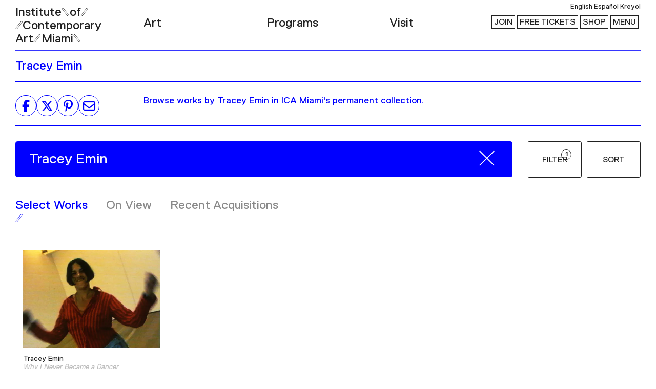

--- FILE ---
content_type: text/html; charset=UTF-8
request_url: https://icamiami.org/wp-admin/admin-ajax.php?action=ica_artworks_sort&data_filter=&data_secondary_filter=all&data_sort_type=rand&data_sort=ASC&data_page=1&data_term=Tracey%20Emin&data_update_page=true&data_total_artwoks=0
body_size: 1578
content:
{"html":"<article class=\"collection-post cursor-pointer\" data-order=\"1\" data-id=\"193364\" data-title=\"Why I Never Became a Dancer\" data-artist=\"Tracey Emin\" data-date=\"1995\" data-meta='[{\"title\":\"Year of Work\",\"value\":\"1995\"},{\"title\":\"Materials\",\"value\":\"DVD transferred from Video cassette\"},{\"title\":\"Dimensions\",\"value\":\"6 minutes 40 seconds\"},{\"title\":\"Year of Accession\",\"value\":\"2014\"},{\"title\":\"Accession Details\",\"value\":\"Museum Purchase with funds from the Janet and Robert Liebowitz Acquisitions Fund\"},{\"title\":\"Image Credit\",\"value\":\"\"}]' data-gallery='[{\"url\":\"https:\\\/\\\/media-icamiami-org.imgix.net\\\/artworks\\\/legacy\\\/a1641000000W9jMAAS\\\/File-1077.jpeg?auto=compress,format&cs=srgb&w=600\"}]' data-url=\"https:\/\/icamiami.org\/artwork\/tracey-emin-why-i-never-became-a-dancer\/\" ><div class=\"collection-post-wrapper p-4 bg-none hover:bg-theme-blue transition-all\"><figure class=\"collection-post-figure\"><img loading=\"lazy\" loading=\"eager\" src=\"https:\/\/media-icamiami-org.imgix.net\/artworks\/legacy\/a1641000000W9jMAAS\/File-1077.jpeg?auto=compress,format&cs=srgb&w=500\" class=\"thumbnail__image\" alt=\"Why I Never Became a Dancer\" \/><\/figure><h2 class=\"text-sm font-normal leading-none mt-2 text-black hover:text-theme-gray-title transition-all t_slash slash--top slash--black slash--outline slash--backward\">Tracey Emin<\/h2><h3 class=\"text-sm font-normal leading-none mt-0.5 italic text-theme-gray-title collection-post-title\">Why I Never Became a Dancer<\/h3><\/div><\/article>","pagination":{"html":"","update_page":"true","current_page":"1","max_num_pages":1,"added_posts":1,"found_posts":1,"total_posts":1}}